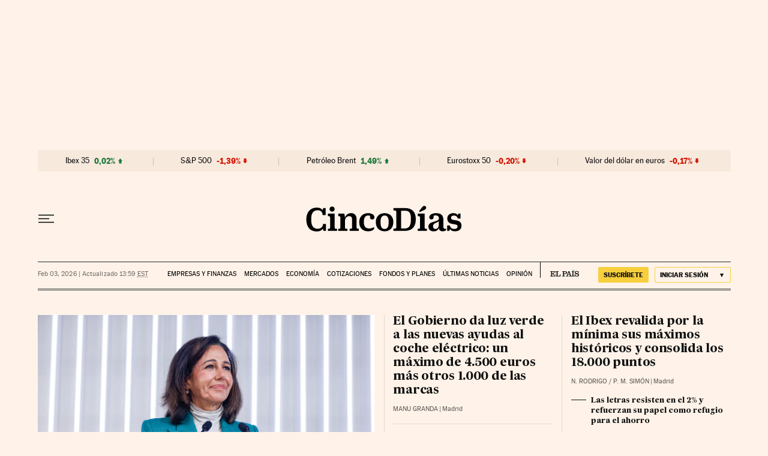

--- FILE ---
content_type: application/javascript; charset=utf-8
request_url: https://fundingchoicesmessages.google.com/f/AGSKWxVWyv7lmyVsKay1_maEuE7n29QhP5qjJKeqwdCEJyq1o5nUp6eoYceD_YO5o-yGAwb2YrcYTxuTSbAwi0KrHJsA7x2Ds4pyMvZxBXOwLzjUPh1sOM14WJr58ZfWfG_zeih9b8u6TrZnRSTXo-h6cgzCZIzYB5zL_x68fkHGVEWnVz0DnPVbuXS6o9_w/_/pop_camgirlcity./ad-refresh-&ad_number=/google_afc..win/ads/
body_size: -1283
content:
window['685dbb13-c0b7-4de9-bb81-19412227bc83'] = true;